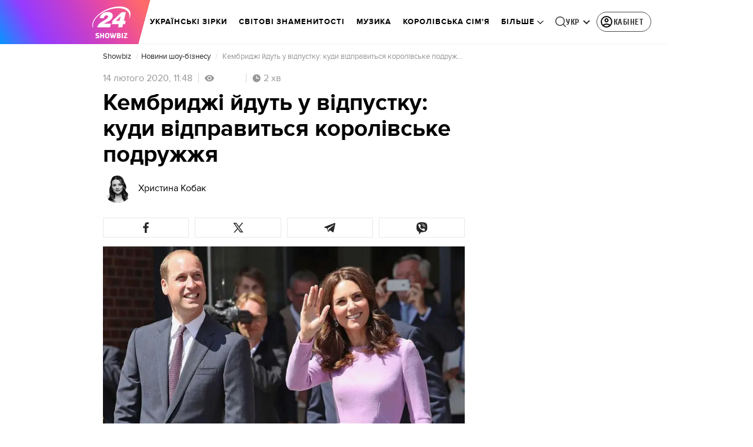

--- FILE ---
content_type: image/svg+xml
request_url: https://showbiz.24tv.ua/assets/img/menu-navigation/tv-grey.svg
body_size: -102
content:
<svg width="24" height="24" viewBox="0 0 20 17" fill="none" xmlns="http://www.w3.org/2000/svg">
  <path d="M2.25 13.6562C0.90625 13.6562 0.09375 12.8359 0.09375 11.5V2.48438C0.09375 1.14844 0.90625 0.335938 2.25 0.335938H17.7422C19.0859 0.335938 19.8984 1.14844 19.8984 2.48438V11.5C19.8984 12.8359 19.0859 13.6562 17.7422 13.6562H2.25ZM2.33594 12.1562H17.6562C18.125 12.1562 18.4062 11.8906 18.4062 11.4141V2.57031C18.4062 2.09375 18.125 1.82812 17.6562 1.82812H2.33594C1.86719 1.82812 1.58594 2.09375 1.58594 2.57031V11.4141C1.58594 11.8906 1.86719 12.1562 2.33594 12.1562ZM7.42188 10.2109V3.78906C7.42188 3.35938 7.88281 3.1875 8.23438 3.39062L13.625 6.5625C13.9688 6.76562 13.9766 7.22656 13.6328 7.4375L8.23438 10.6016C7.88281 10.8047 7.42188 10.6328 7.42188 10.2109ZM6 16.3828C5.60938 16.3828 5.28906 16.0625 5.28906 15.6797C5.28906 15.2891 5.60938 14.9688 6 14.9688H13.9922C14.3828 14.9688 14.7031 15.2891 14.7031 15.6797C14.7031 16.0625 14.3828 16.3828 13.9922 16.3828H6Z" fill="#262626" fill-opacity="0.63"/>
</svg>
